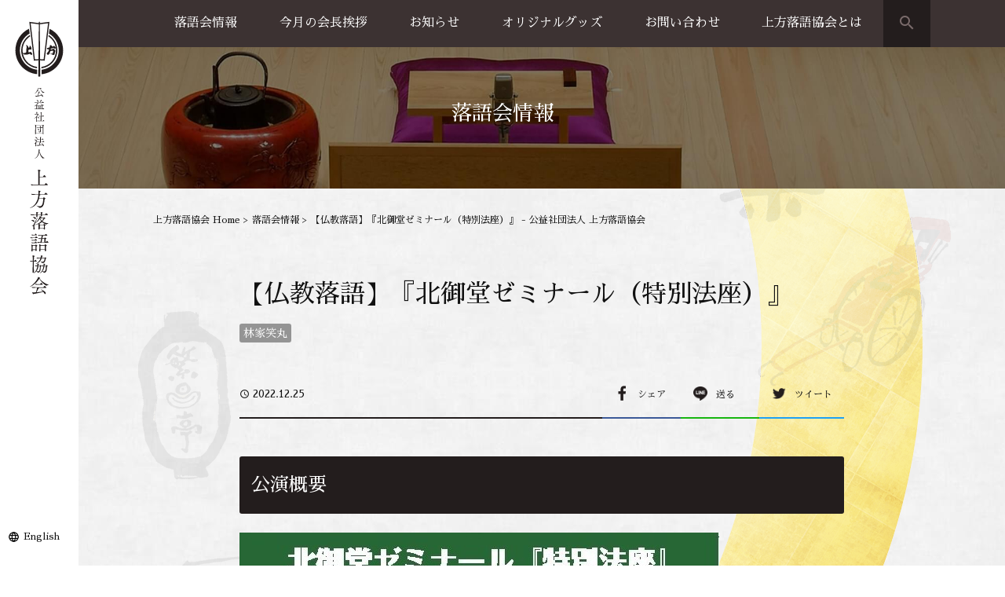

--- FILE ---
content_type: text/html; charset=UTF-8
request_url: https://kamigatarakugo.jp/rakugokai/17360/
body_size: 11283
content:
<!DOCTYPE html>
<html prefix="og: http://ogp.me/ns#" lang="ja">
<head>
<!-- Google Tag Manager -->
<script>(function(w,d,s,l,i){w[l]=w[l]||[];w[l].push({'gtm.start':
new Date().getTime(),event:'gtm.js'});var f=d.getElementsByTagName(s)[0],
j=d.createElement(s),dl=l!='dataLayer'?'&l='+l:'';j.async=true;j.src=
'https://www.googletagmanager.com/gtm.js?id='+i+dl;f.parentNode.insertBefore(j,f);
})(window,document,'script','dataLayer','GTM-KVMFF5H');</script>
<!-- End Google Tag Manager -->
<meta charset="UTF-8">

<meta name="viewport" content="width=device-width, initial-scale=1">
<meta name="SKYPE_TOOLBAR" content="SKYPE_TOOLBAR_PARSER_COMPATIBLE">
<meta name="format-detection" content="telephone=no">
<link rel="shortcut icon" type="image/vnd.microsoft.icon" href="https://kamigatarakugo.jp/common/img/ico/favicon.ico">
<link rel="icon" type="image/vnd.microsoft.icon" href="https://kamigatarakugo.jp/common/img/ico/favicon.ico">
<link rel="shortcut icon" type="image/x-icon" href="https://kamigatarakugo.jp/common/img/ico/favicon.ico">
<link rel="apple-touch-icon" href="https://kamigatarakugo.jp/common/img/ico/apple-touch-icon.png">

		<!-- All in One SEO 4.6.3 - aioseo.com -->
		<title>【仏教落語】『北御堂ゼミナール（特別法座）』 - 公益社団法人 上方落語協会</title>
		<meta name="description" content="公演概要 公演日時 12月25日(日) 午前10時30分開演 場所 北御堂（本願寺 津村別院）2階 津村ホー" />
		<meta name="robots" content="max-image-preview:large" />
		<link rel="canonical" href="https://kamigatarakugo.jp/rakugokai/17360/" />
		<meta name="generator" content="All in One SEO (AIOSEO) 4.6.3" />
		<meta property="og:locale" content="ja_JP" />
		<meta property="og:site_name" content="公益社団法人 上方落語協会 - 関西を中心に活動する落語家などが組織する公益法人。 大阪市北区天神橋に拠点をおき、1957年の発足より大阪落語・古典落語をはじめとする寄席芸能の普及・継承を行う。 WEBサイトでは協会（天満天神繁昌亭）からのお知らせや所属する落語家の寄席情報、協会のオリジナルグッズ情報など掲載。" />
		<meta property="og:type" content="article" />
		<meta property="og:title" content="【仏教落語】『北御堂ゼミナール（特別法座）』 - 公益社団法人 上方落語協会" />
		<meta property="og:description" content="公演概要 公演日時 12月25日(日) 午前10時30分開演 場所 北御堂（本願寺 津村別院）2階 津村ホー" />
		<meta property="og:url" content="https://kamigatarakugo.jp/rakugokai/17360/" />
		<meta property="article:published_time" content="2022-12-25T14:59:06+00:00" />
		<meta property="article:modified_time" content="2022-12-15T04:26:28+00:00" />
		<meta name="twitter:card" content="summary_large_image" />
		<meta name="twitter:title" content="【仏教落語】『北御堂ゼミナール（特別法座）』 - 公益社団法人 上方落語協会" />
		<meta name="twitter:description" content="公演概要 公演日時 12月25日(日) 午前10時30分開演 場所 北御堂（本願寺 津村別院）2階 津村ホー" />
		<script type="application/ld+json" class="aioseo-schema">
			{"@context":"https:\/\/schema.org","@graph":[{"@type":"BreadcrumbList","@id":"https:\/\/kamigatarakugo.jp\/rakugokai\/17360\/#breadcrumblist","itemListElement":[{"@type":"ListItem","@id":"https:\/\/kamigatarakugo.jp\/#listItem","position":1,"name":"\u5bb6"}]},{"@type":"Organization","@id":"https:\/\/kamigatarakugo.jp\/#organization","name":"\u516c\u76ca\u793e\u56e3\u6cd5\u4eba \u4e0a\u65b9\u843d\u8a9e\u5354\u4f1a","url":"https:\/\/kamigatarakugo.jp\/"},{"@type":"Person","@id":"https:\/\/kamigatarakugo.jp\/author\/kamigatarakugo_jimu\/#author","url":"https:\/\/kamigatarakugo.jp\/author\/kamigatarakugo_jimu\/","name":"kamigatarakugo_jimu","image":{"@type":"ImageObject","@id":"https:\/\/kamigatarakugo.jp\/rakugokai\/17360\/#authorImage","url":"https:\/\/secure.gravatar.com\/avatar\/f49a9cdc7084b921774e646f6b46d4d0?s=96&d=mm&r=g","width":96,"height":96,"caption":"kamigatarakugo_jimu"}},{"@type":"WebPage","@id":"https:\/\/kamigatarakugo.jp\/rakugokai\/17360\/#webpage","url":"https:\/\/kamigatarakugo.jp\/rakugokai\/17360\/","name":"\u3010\u4ecf\u6559\u843d\u8a9e\u3011\u300e\u5317\u5fa1\u5802\u30bc\u30df\u30ca\u30fc\u30eb\uff08\u7279\u5225\u6cd5\u5ea7\uff09\u300f - \u516c\u76ca\u793e\u56e3\u6cd5\u4eba \u4e0a\u65b9\u843d\u8a9e\u5354\u4f1a","description":"\u516c\u6f14\u6982\u8981 \u516c\u6f14\u65e5\u6642 12\u670825\u65e5(\u65e5) \u5348\u524d10\u664230\u5206\u958b\u6f14 \u5834\u6240 \u5317\u5fa1\u5802\uff08\u672c\u9858\u5bfa \u6d25\u6751\u5225\u9662\uff092\u968e \u6d25\u6751\u30db\u30fc","inLanguage":"ja","isPartOf":{"@id":"https:\/\/kamigatarakugo.jp\/#website"},"breadcrumb":{"@id":"https:\/\/kamigatarakugo.jp\/rakugokai\/17360\/#breadcrumblist"},"author":{"@id":"https:\/\/kamigatarakugo.jp\/author\/kamigatarakugo_jimu\/#author"},"creator":{"@id":"https:\/\/kamigatarakugo.jp\/author\/kamigatarakugo_jimu\/#author"},"datePublished":"2022-12-25T23:59:06+09:00","dateModified":"2022-12-15T13:26:28+09:00"},{"@type":"WebSite","@id":"https:\/\/kamigatarakugo.jp\/#website","url":"https:\/\/kamigatarakugo.jp\/","name":"\u516c\u76ca\u793e\u56e3\u6cd5\u4eba \u4e0a\u65b9\u843d\u8a9e\u5354\u4f1a","description":"\u95a2\u897f\u3092\u4e2d\u5fc3\u306b\u6d3b\u52d5\u3059\u308b\u843d\u8a9e\u5bb6\u306a\u3069\u304c\u7d44\u7e54\u3059\u308b\u516c\u76ca\u6cd5\u4eba\u3002 \u5927\u962a\u5e02\u5317\u533a\u5929\u795e\u6a4b\u306b\u62e0\u70b9\u3092\u304a\u304d\u30011957\u5e74\u306e\u767a\u8db3\u3088\u308a\u5927\u962a\u843d\u8a9e\u30fb\u53e4\u5178\u843d\u8a9e\u3092\u306f\u3058\u3081\u3068\u3059\u308b\u5bc4\u5e2d\u82b8\u80fd\u306e\u666e\u53ca\u30fb\u7d99\u627f\u3092\u884c\u3046\u3002 WEB\u30b5\u30a4\u30c8\u3067\u306f\u5354\u4f1a\uff08\u5929\u6e80\u5929\u795e\u7e41\u660c\u4ead\uff09\u304b\u3089\u306e\u304a\u77e5\u3089\u305b\u3084\u6240\u5c5e\u3059\u308b\u843d\u8a9e\u5bb6\u306e\u5bc4\u5e2d\u60c5\u5831\u3001\u5354\u4f1a\u306e\u30aa\u30ea\u30b8\u30ca\u30eb\u30b0\u30c3\u30ba\u60c5\u5831\u306a\u3069\u63b2\u8f09\u3002","inLanguage":"ja","publisher":{"@id":"https:\/\/kamigatarakugo.jp\/#organization"}}]}
		</script>
		<!-- All in One SEO -->

<link rel="alternate" type="application/rss+xml" title="公益社団法人 上方落語協会 &raquo; フィード" href="https://kamigatarakugo.jp/feed/" />
<link rel="alternate" type="application/rss+xml" title="公益社団法人 上方落語協会 &raquo; コメントフィード" href="https://kamigatarakugo.jp/comments/feed/" />
<script type="text/javascript">
/* <![CDATA[ */
window._wpemojiSettings = {"baseUrl":"https:\/\/s.w.org\/images\/core\/emoji\/15.0.3\/72x72\/","ext":".png","svgUrl":"https:\/\/s.w.org\/images\/core\/emoji\/15.0.3\/svg\/","svgExt":".svg","source":{"concatemoji":"https:\/\/kamigatarakugo.jp\/wp\/wp-includes\/js\/wp-emoji-release.min.js?ver=6.5.7"}};
/*! This file is auto-generated */
!function(i,n){var o,s,e;function c(e){try{var t={supportTests:e,timestamp:(new Date).valueOf()};sessionStorage.setItem(o,JSON.stringify(t))}catch(e){}}function p(e,t,n){e.clearRect(0,0,e.canvas.width,e.canvas.height),e.fillText(t,0,0);var t=new Uint32Array(e.getImageData(0,0,e.canvas.width,e.canvas.height).data),r=(e.clearRect(0,0,e.canvas.width,e.canvas.height),e.fillText(n,0,0),new Uint32Array(e.getImageData(0,0,e.canvas.width,e.canvas.height).data));return t.every(function(e,t){return e===r[t]})}function u(e,t,n){switch(t){case"flag":return n(e,"\ud83c\udff3\ufe0f\u200d\u26a7\ufe0f","\ud83c\udff3\ufe0f\u200b\u26a7\ufe0f")?!1:!n(e,"\ud83c\uddfa\ud83c\uddf3","\ud83c\uddfa\u200b\ud83c\uddf3")&&!n(e,"\ud83c\udff4\udb40\udc67\udb40\udc62\udb40\udc65\udb40\udc6e\udb40\udc67\udb40\udc7f","\ud83c\udff4\u200b\udb40\udc67\u200b\udb40\udc62\u200b\udb40\udc65\u200b\udb40\udc6e\u200b\udb40\udc67\u200b\udb40\udc7f");case"emoji":return!n(e,"\ud83d\udc26\u200d\u2b1b","\ud83d\udc26\u200b\u2b1b")}return!1}function f(e,t,n){var r="undefined"!=typeof WorkerGlobalScope&&self instanceof WorkerGlobalScope?new OffscreenCanvas(300,150):i.createElement("canvas"),a=r.getContext("2d",{willReadFrequently:!0}),o=(a.textBaseline="top",a.font="600 32px Arial",{});return e.forEach(function(e){o[e]=t(a,e,n)}),o}function t(e){var t=i.createElement("script");t.src=e,t.defer=!0,i.head.appendChild(t)}"undefined"!=typeof Promise&&(o="wpEmojiSettingsSupports",s=["flag","emoji"],n.supports={everything:!0,everythingExceptFlag:!0},e=new Promise(function(e){i.addEventListener("DOMContentLoaded",e,{once:!0})}),new Promise(function(t){var n=function(){try{var e=JSON.parse(sessionStorage.getItem(o));if("object"==typeof e&&"number"==typeof e.timestamp&&(new Date).valueOf()<e.timestamp+604800&&"object"==typeof e.supportTests)return e.supportTests}catch(e){}return null}();if(!n){if("undefined"!=typeof Worker&&"undefined"!=typeof OffscreenCanvas&&"undefined"!=typeof URL&&URL.createObjectURL&&"undefined"!=typeof Blob)try{var e="postMessage("+f.toString()+"("+[JSON.stringify(s),u.toString(),p.toString()].join(",")+"));",r=new Blob([e],{type:"text/javascript"}),a=new Worker(URL.createObjectURL(r),{name:"wpTestEmojiSupports"});return void(a.onmessage=function(e){c(n=e.data),a.terminate(),t(n)})}catch(e){}c(n=f(s,u,p))}t(n)}).then(function(e){for(var t in e)n.supports[t]=e[t],n.supports.everything=n.supports.everything&&n.supports[t],"flag"!==t&&(n.supports.everythingExceptFlag=n.supports.everythingExceptFlag&&n.supports[t]);n.supports.everythingExceptFlag=n.supports.everythingExceptFlag&&!n.supports.flag,n.DOMReady=!1,n.readyCallback=function(){n.DOMReady=!0}}).then(function(){return e}).then(function(){var e;n.supports.everything||(n.readyCallback(),(e=n.source||{}).concatemoji?t(e.concatemoji):e.wpemoji&&e.twemoji&&(t(e.twemoji),t(e.wpemoji)))}))}((window,document),window._wpemojiSettings);
/* ]]> */
</script>
<style id='wp-emoji-styles-inline-css' type='text/css'>

	img.wp-smiley, img.emoji {
		display: inline !important;
		border: none !important;
		box-shadow: none !important;
		height: 1em !important;
		width: 1em !important;
		margin: 0 0.07em !important;
		vertical-align: -0.1em !important;
		background: none !important;
		padding: 0 !important;
	}
</style>
<link rel='stylesheet' id='wp-block-library-css' href='https://kamigatarakugo.jp/wp/wp-includes/css/dist/block-library/style.min.css?ver=6.5.7' type='text/css' media='all' />
<style id='classic-theme-styles-inline-css' type='text/css'>
/*! This file is auto-generated */
.wp-block-button__link{color:#fff;background-color:#32373c;border-radius:9999px;box-shadow:none;text-decoration:none;padding:calc(.667em + 2px) calc(1.333em + 2px);font-size:1.125em}.wp-block-file__button{background:#32373c;color:#fff;text-decoration:none}
</style>
<style id='global-styles-inline-css' type='text/css'>
body{--wp--preset--color--black: #000000;--wp--preset--color--cyan-bluish-gray: #abb8c3;--wp--preset--color--white: #ffffff;--wp--preset--color--pale-pink: #f78da7;--wp--preset--color--vivid-red: #cf2e2e;--wp--preset--color--luminous-vivid-orange: #ff6900;--wp--preset--color--luminous-vivid-amber: #fcb900;--wp--preset--color--light-green-cyan: #7bdcb5;--wp--preset--color--vivid-green-cyan: #00d084;--wp--preset--color--pale-cyan-blue: #8ed1fc;--wp--preset--color--vivid-cyan-blue: #0693e3;--wp--preset--color--vivid-purple: #9b51e0;--wp--preset--gradient--vivid-cyan-blue-to-vivid-purple: linear-gradient(135deg,rgba(6,147,227,1) 0%,rgb(155,81,224) 100%);--wp--preset--gradient--light-green-cyan-to-vivid-green-cyan: linear-gradient(135deg,rgb(122,220,180) 0%,rgb(0,208,130) 100%);--wp--preset--gradient--luminous-vivid-amber-to-luminous-vivid-orange: linear-gradient(135deg,rgba(252,185,0,1) 0%,rgba(255,105,0,1) 100%);--wp--preset--gradient--luminous-vivid-orange-to-vivid-red: linear-gradient(135deg,rgba(255,105,0,1) 0%,rgb(207,46,46) 100%);--wp--preset--gradient--very-light-gray-to-cyan-bluish-gray: linear-gradient(135deg,rgb(238,238,238) 0%,rgb(169,184,195) 100%);--wp--preset--gradient--cool-to-warm-spectrum: linear-gradient(135deg,rgb(74,234,220) 0%,rgb(151,120,209) 20%,rgb(207,42,186) 40%,rgb(238,44,130) 60%,rgb(251,105,98) 80%,rgb(254,248,76) 100%);--wp--preset--gradient--blush-light-purple: linear-gradient(135deg,rgb(255,206,236) 0%,rgb(152,150,240) 100%);--wp--preset--gradient--blush-bordeaux: linear-gradient(135deg,rgb(254,205,165) 0%,rgb(254,45,45) 50%,rgb(107,0,62) 100%);--wp--preset--gradient--luminous-dusk: linear-gradient(135deg,rgb(255,203,112) 0%,rgb(199,81,192) 50%,rgb(65,88,208) 100%);--wp--preset--gradient--pale-ocean: linear-gradient(135deg,rgb(255,245,203) 0%,rgb(182,227,212) 50%,rgb(51,167,181) 100%);--wp--preset--gradient--electric-grass: linear-gradient(135deg,rgb(202,248,128) 0%,rgb(113,206,126) 100%);--wp--preset--gradient--midnight: linear-gradient(135deg,rgb(2,3,129) 0%,rgb(40,116,252) 100%);--wp--preset--font-size--small: 13px;--wp--preset--font-size--medium: 20px;--wp--preset--font-size--large: 36px;--wp--preset--font-size--x-large: 42px;--wp--preset--spacing--20: 0.44rem;--wp--preset--spacing--30: 0.67rem;--wp--preset--spacing--40: 1rem;--wp--preset--spacing--50: 1.5rem;--wp--preset--spacing--60: 2.25rem;--wp--preset--spacing--70: 3.38rem;--wp--preset--spacing--80: 5.06rem;--wp--preset--shadow--natural: 6px 6px 9px rgba(0, 0, 0, 0.2);--wp--preset--shadow--deep: 12px 12px 50px rgba(0, 0, 0, 0.4);--wp--preset--shadow--sharp: 6px 6px 0px rgba(0, 0, 0, 0.2);--wp--preset--shadow--outlined: 6px 6px 0px -3px rgba(255, 255, 255, 1), 6px 6px rgba(0, 0, 0, 1);--wp--preset--shadow--crisp: 6px 6px 0px rgba(0, 0, 0, 1);}:where(.is-layout-flex){gap: 0.5em;}:where(.is-layout-grid){gap: 0.5em;}body .is-layout-flex{display: flex;}body .is-layout-flex{flex-wrap: wrap;align-items: center;}body .is-layout-flex > *{margin: 0;}body .is-layout-grid{display: grid;}body .is-layout-grid > *{margin: 0;}:where(.wp-block-columns.is-layout-flex){gap: 2em;}:where(.wp-block-columns.is-layout-grid){gap: 2em;}:where(.wp-block-post-template.is-layout-flex){gap: 1.25em;}:where(.wp-block-post-template.is-layout-grid){gap: 1.25em;}.has-black-color{color: var(--wp--preset--color--black) !important;}.has-cyan-bluish-gray-color{color: var(--wp--preset--color--cyan-bluish-gray) !important;}.has-white-color{color: var(--wp--preset--color--white) !important;}.has-pale-pink-color{color: var(--wp--preset--color--pale-pink) !important;}.has-vivid-red-color{color: var(--wp--preset--color--vivid-red) !important;}.has-luminous-vivid-orange-color{color: var(--wp--preset--color--luminous-vivid-orange) !important;}.has-luminous-vivid-amber-color{color: var(--wp--preset--color--luminous-vivid-amber) !important;}.has-light-green-cyan-color{color: var(--wp--preset--color--light-green-cyan) !important;}.has-vivid-green-cyan-color{color: var(--wp--preset--color--vivid-green-cyan) !important;}.has-pale-cyan-blue-color{color: var(--wp--preset--color--pale-cyan-blue) !important;}.has-vivid-cyan-blue-color{color: var(--wp--preset--color--vivid-cyan-blue) !important;}.has-vivid-purple-color{color: var(--wp--preset--color--vivid-purple) !important;}.has-black-background-color{background-color: var(--wp--preset--color--black) !important;}.has-cyan-bluish-gray-background-color{background-color: var(--wp--preset--color--cyan-bluish-gray) !important;}.has-white-background-color{background-color: var(--wp--preset--color--white) !important;}.has-pale-pink-background-color{background-color: var(--wp--preset--color--pale-pink) !important;}.has-vivid-red-background-color{background-color: var(--wp--preset--color--vivid-red) !important;}.has-luminous-vivid-orange-background-color{background-color: var(--wp--preset--color--luminous-vivid-orange) !important;}.has-luminous-vivid-amber-background-color{background-color: var(--wp--preset--color--luminous-vivid-amber) !important;}.has-light-green-cyan-background-color{background-color: var(--wp--preset--color--light-green-cyan) !important;}.has-vivid-green-cyan-background-color{background-color: var(--wp--preset--color--vivid-green-cyan) !important;}.has-pale-cyan-blue-background-color{background-color: var(--wp--preset--color--pale-cyan-blue) !important;}.has-vivid-cyan-blue-background-color{background-color: var(--wp--preset--color--vivid-cyan-blue) !important;}.has-vivid-purple-background-color{background-color: var(--wp--preset--color--vivid-purple) !important;}.has-black-border-color{border-color: var(--wp--preset--color--black) !important;}.has-cyan-bluish-gray-border-color{border-color: var(--wp--preset--color--cyan-bluish-gray) !important;}.has-white-border-color{border-color: var(--wp--preset--color--white) !important;}.has-pale-pink-border-color{border-color: var(--wp--preset--color--pale-pink) !important;}.has-vivid-red-border-color{border-color: var(--wp--preset--color--vivid-red) !important;}.has-luminous-vivid-orange-border-color{border-color: var(--wp--preset--color--luminous-vivid-orange) !important;}.has-luminous-vivid-amber-border-color{border-color: var(--wp--preset--color--luminous-vivid-amber) !important;}.has-light-green-cyan-border-color{border-color: var(--wp--preset--color--light-green-cyan) !important;}.has-vivid-green-cyan-border-color{border-color: var(--wp--preset--color--vivid-green-cyan) !important;}.has-pale-cyan-blue-border-color{border-color: var(--wp--preset--color--pale-cyan-blue) !important;}.has-vivid-cyan-blue-border-color{border-color: var(--wp--preset--color--vivid-cyan-blue) !important;}.has-vivid-purple-border-color{border-color: var(--wp--preset--color--vivid-purple) !important;}.has-vivid-cyan-blue-to-vivid-purple-gradient-background{background: var(--wp--preset--gradient--vivid-cyan-blue-to-vivid-purple) !important;}.has-light-green-cyan-to-vivid-green-cyan-gradient-background{background: var(--wp--preset--gradient--light-green-cyan-to-vivid-green-cyan) !important;}.has-luminous-vivid-amber-to-luminous-vivid-orange-gradient-background{background: var(--wp--preset--gradient--luminous-vivid-amber-to-luminous-vivid-orange) !important;}.has-luminous-vivid-orange-to-vivid-red-gradient-background{background: var(--wp--preset--gradient--luminous-vivid-orange-to-vivid-red) !important;}.has-very-light-gray-to-cyan-bluish-gray-gradient-background{background: var(--wp--preset--gradient--very-light-gray-to-cyan-bluish-gray) !important;}.has-cool-to-warm-spectrum-gradient-background{background: var(--wp--preset--gradient--cool-to-warm-spectrum) !important;}.has-blush-light-purple-gradient-background{background: var(--wp--preset--gradient--blush-light-purple) !important;}.has-blush-bordeaux-gradient-background{background: var(--wp--preset--gradient--blush-bordeaux) !important;}.has-luminous-dusk-gradient-background{background: var(--wp--preset--gradient--luminous-dusk) !important;}.has-pale-ocean-gradient-background{background: var(--wp--preset--gradient--pale-ocean) !important;}.has-electric-grass-gradient-background{background: var(--wp--preset--gradient--electric-grass) !important;}.has-midnight-gradient-background{background: var(--wp--preset--gradient--midnight) !important;}.has-small-font-size{font-size: var(--wp--preset--font-size--small) !important;}.has-medium-font-size{font-size: var(--wp--preset--font-size--medium) !important;}.has-large-font-size{font-size: var(--wp--preset--font-size--large) !important;}.has-x-large-font-size{font-size: var(--wp--preset--font-size--x-large) !important;}
.wp-block-navigation a:where(:not(.wp-element-button)){color: inherit;}
:where(.wp-block-post-template.is-layout-flex){gap: 1.25em;}:where(.wp-block-post-template.is-layout-grid){gap: 1.25em;}
:where(.wp-block-columns.is-layout-flex){gap: 2em;}:where(.wp-block-columns.is-layout-grid){gap: 2em;}
.wp-block-pullquote{font-size: 1.5em;line-height: 1.6;}
</style>
<link rel='stylesheet' id='fancybox-css' href='https://kamigatarakugo.jp/wp/wp-content/plugins/easy-fancybox/css/jquery.fancybox.min.css?ver=1.3.24' type='text/css' media='screen' />
<link rel='stylesheet' id='font-css' href='//fonts.googleapis.com/earlyaccess/sawarabimincho.css?ver=6.5.7' type='text/css' media='all' />
<link rel='stylesheet' id='icon-css' href='//fonts.googleapis.com/icon?family=Material+Icons&#038;ver=6.5.7' type='text/css' media='all' />
<link rel='stylesheet' id='default-css' href='https://kamigatarakugo.jp/common/css/theme.css?ver=6.5.7' type='text/css' media='all' />
<link rel='stylesheet' id='style-css' href='https://kamigatarakugo.jp/wp/wp-content/themes/uniontheme/style.css?ver=6.5.7' type='text/css' media='all' />
<link rel="https://api.w.org/" href="https://kamigatarakugo.jp/wp-json/" /><link rel='shortlink' href='https://kamigatarakugo.jp/?p=17360' />
<link rel="alternate" type="application/json+oembed" href="https://kamigatarakugo.jp/wp-json/oembed/1.0/embed?url=https%3A%2F%2Fkamigatarakugo.jp%2Frakugokai%2F17360%2F" />
<link rel="alternate" type="text/xml+oembed" href="https://kamigatarakugo.jp/wp-json/oembed/1.0/embed?url=https%3A%2F%2Fkamigatarakugo.jp%2Frakugokai%2F17360%2F&#038;format=xml" />
<!--[if lt IE 9]><script src="http://html5shiv.googlecode.com/svn/trunk/html5.js"></script><![endif]-->
<script>
  (function(i,s,o,g,r,a,m){i['GoogleAnalyticsObject']=r;i[r]=i[r]||function(){
  (i[r].q=i[r].q||[]).push(arguments)},i[r].l=1*new Date();a=s.createElement(o),
  m=s.getElementsByTagName(o)[0];a.async=1;a.src=g;m.parentNode.insertBefore(a,m)
  })(window,document,'script','//www.google-analytics.com/analytics.js','ga');

  ga('create', 'UA-90181517-1', 'auto');
  ga('require', 'displayfeatures');
  ga('require', 'linkid', 'linkid.js');
  ga('send', 'pageview');
</script>
</head>

<body class="rakugokai-template-default single single-rakugokai postid-17360">
<!-- Google Tag Manager (noscript) -->
<noscript><iframe src="https://www.googletagmanager.com/ns.html?id=GTM-KVMFF5H"
height="0" width="0" style="display:none;visibility:hidden"></iframe></noscript>
<!-- End Google Tag Manager (noscript) -->
<div id="page" class="information">


<!--   ヘッダー   -->

<header class="l-header hidden-xs">
  <h1><a href="https://kamigatarakugo.jp/"><img src="https://kamigatarakugo.jp/common/img/header/side_logo.svg" alt="公益社団法人 上方落語協会"></a></h1>
  <p><a href="https://kamigatarakugo.jp/english/" target="_blank">English</a></p>
<!-- / #header --></header>

<div class="l-sp_header visible-xs">
  <h1><a href="https://kamigatarakugo.jp/"><img src="https://kamigatarakugo.jp/common/img/header/sp_logo.svg" alt="公益社団法人 上方落語協会"></a></h1>
  <div class="search_btn visible-xs"><i class="material-icons">search</i></div>
  <div class="search_box">
    <form role="search" method="get" id="searchform" action="https://kamigatarakugo.jp/">
      <div>
        <input type="text" placeholder="検索" value="" name="s" id="s" />
      </div>
    </form>
  <!-- /.search_box --></div>
  <div class="btn_box visible-xs">
    <div class="menu_btn">
      <strong>MENU</strong>
      <span></span>
    </div>
  <!-- /.btn_box --></div>
<!-- /.l-sp_header --></div>

<div class="drawer">
  <ul class="navi">
    <li><a href="https://kamigatarakugo.jp/rakugokai/">落語会情報 <i class="fa fa-angle-right"></i></a></li>
    <li><a href="https://kamigatarakugo.jp/rakugokai/">公演一覧 <i class="fa fa-angle-right"></i></a></li>
    <li><a href="https://www.hanjotei.jp/" target="_blank">天満天神繁昌亭 <i class="fa fa-angle-right"></i></a></li>
    <li><a href="https://kobe-kirakukan.jp/" target="_blank">喜楽館 <i class="fa fa-angle-right"></i></a></li>
    <li><a href="https://kamigatarakugo.jp/shimanouchi/">島之内寄席 <i class="fa fa-angle-right"></i></a></li>
    <!--<li><a href="https://kamigatarakugo.jp/performance-cat01/rakugokai01/">主催公演（近畿以外） <i class="fa fa-angle-right"></i></a></li>-->
    <li><a href="https://kamigatarakugo.jp/performance-cat02/rakugokai02/">協力事業 <i class="fa fa-angle-right"></i></a></li>
    <li><a href="https://kamigatarakugo.jp/greeting/" target="_blank">今月の会長挨拶 <i class="fa fa-angle-right"></i></a></li>
    <li><a href="https://kamigatarakugo.jp/information/news/">お知らせ <i class="fa fa-angle-right"></i></a></li>
    <li><a href="https://kamigatarakugo.jp/goods/">オリジナルグッズ <i class="fa fa-angle-right"></i></a></li>
    <li><a href="https://kamigatarakugo.jp/goods/">グッズ販売 <i class="fa fa-angle-right"></i></a></li>
    <li><a href="https://kamigatarakugo.jp/guide/">お買い物方法 <i class="fa fa-angle-right"></i></a></li>
    <li><a href="https://kamigatarakugo.jp/contact/">お問い合わせ <i class="fa fa-angle-right"></i></a></li>
    <li><a href="https://kamigatarakugo.jp/business-trip/">出張公演のご案内 <i class="fa fa-angle-right"></i></a></li>
	 <li><a href="https://kamigatarakugo.jp/greeting/">上方落語協会とは <i class="fa fa-angle-right"></i></a></li>
    <li><a href="https://kamigatarakugo.jp/directory/">上方落語家名鑑 <i class="fa fa-angle-right"></i></a></li>
    <li><a href="https://kamigatarakugo.jp/history/">上方落語協会の歴史 <i class="fa fa-angle-right"></i></a></li>
    <li><a href="https://kamigatarakugo.jp/about/">団体概要 <i class="fa fa-angle-right"></i></a></li>
    <li><a href="https://kamigatarakugo.jp/privacy/">プライバシーポリシー <i class="fa fa-angle-right"></i></a></li>
    <li><a href="https://kamigatarakugo.jp/member/" target="blank">協会員専用ページ <i class="fa fa-angle-right"></i></a></li>
    <li><a href="https://kamigatarakugo.jp/english/" target="blank">English <i class="fa fa-angle-right"></i></a></li>
  </ul>
<!-- /.drawer --></div>

<nav class="fix_navi hidden-xs">
  <div class="container">
    <ul class="parent_navi row">
      <!-- 落語会情報 -->
      <li class="child_navi drop_down"><a href="https://kamigatarakugo.jp/rakugokai/">落語会情報</a>
        <ul class="drop_list">
          <li><a href="https://kamigatarakugo.jp/rakugokai/">公演一覧</a></li>
          <li><a href="https://www.hanjotei.jp/" target="_blank">天満天神繁昌亭</a></li>
          <li><a href="https://kobe-kirakukan.jp/" target="_blank">喜楽館</a></li>
          <li><a href="https://kamigatarakugo.jp/shimanouchi/">島之内寄席</a></li>
          <!--<li><a href="https://kamigatarakugo.jp/performance-cat01/rakugokai01/">主催公演（近畿以外）</a></li>-->
          <li><a href="https://kamigatarakugo.jp/performance-cat02/rakugokai02/">協力事業 </a></li>
        </ul>
      </li>
      <!-- 上方落語家名鑑 -->
      <li class="child_navi"><a href="https://kamigatarakugo.jp/greeting/" target="_blank">今月の会長挨拶</a></li>
      <!-- お知らせ -->
      <li class="child_navi"><a href="https://kamigatarakugo.jp/information/news/">お知らせ</a></li>
      <!-- オリジナルグッズ -->
      <li class="child_navi drop_down"><a href="https://kamigatarakugo.jp/goods/">オリジナルグッズ</a>
        <ul class="drop_list">
          <li><a href="https://kamigatarakugo.jp/goods/">グッズ販売</a></li>
          <li><a href="https://kamigatarakugo.jp/guide/">お買い物方法</a></li>
        </ul>
      </li>
      <!-- お問い合わせ -->
      <li class="child_navi drop_down"><a href="https://kamigatarakugo.jp/contact/">お問い合わせ</a>
      <ul class="drop_list">
          <li><a href="https://kamigatarakugo.jp/business-trip/">出張公演のご案内</a></li>
        </ul>
    </li>
		<!-- 上方落語協会とは -->
      <li class="child_navi drop_down"><a href="https://kamigatarakugo.jp/greeting/">上方落語協会とは</a>
        <ul class="drop_list">
          <li><a href="https://kamigatarakugo.jp/directory/">上方落語家名鑑</a></li>
          <li><a href="https://kamigatarakugo.jp/history/">上方落語協会の歴史</a></li>
          <li><a href="https://kamigatarakugo.jp/about/">団体概要</a></li>
        </ul>
      </li>
    <!-- / .parent_navi --></ul>
    <div class="search_btn"><i class="material-icons">search</i></div>
    <div class="search_box">
      <form role="search" method="get" id="searchform" action="https://kamigatarakugo.jp/">
        <div>
          <input type="text" placeholder="検索" value="" name="s" id="s" />
        </div>
      </form>
    <!-- /.search_box --></div>
  </div>
<!-- /.fix_navi --></nav>



	  <div class="lower_ttl sp_ttl_none">
	 <h2>落語会情報</h2>
  </div>

		
	


<!--    コンテンツ	-->
<div class="l-contents ">
	    
      <div class="crumbs3">

        <nav class="container">
          <ul>
            <li class="home"><a href="https://kamigatarakugo.jp/">上方落語協会 Home</a>&nbsp;&gt;</li>
            <li><a href="https://kamigatarakugo.jp/rakugokai/">落語会情報</a>&nbsp;&gt;</li>
            <li>【仏教落語】『北御堂ゼミナール（特別法座）』 - 公益社団法人 上方落語協会</li>
          </ul>
        </nav>
      <!-- /.crumbs --></div>

    	
  <div class="l-main">


<article class="m-rakugokai">
  <section class="single_post">
    <div class="container">
      <h2>【仏教落語】『北御堂ゼミナール（特別法座）』</h2>
      <div class="rakugo_top_tag">
        <ul class="tag">
          <li><a href="https://kamigatarakugo.jp/tag/林家笑丸/">林家笑丸</a></li>        </ul>
      </div>
      <div class="share_area">
        <time><i class="material-icons">access_time</i> 2022.12.25</time>
        <ul class="share_btn">
          <li><a href="http://www.facebook.com/sharer.php?u=https://kamigatarakugo.jp/rakugokai/17360/" target="new"> シェア</a></li>
          <li><a href="http://line.me/R/msg/【仏教落語】『北御堂ゼミナール（特別法座）』/?https://kamigatarakugo.jp/rakugokai/17360/" target="new"> 送る</a></li>
          <li><a href="https://twitter.com/intent/tweet?text=【仏教落語】『北御堂ゼミナール（特別法座）』&url=https://kamigatarakugo.jp/rakugokai/17360/" target="new"> ツイート</a></li>
        </ul>
      </div>
      <div class="body">
				<h3>公演概要</h3>
<p><a href="https://kamigatarakugo.jp/wp/wp-content/uploads/2022/11/11967436046360063c26e13-1.jpg"><img fetchpriority="high" decoding="async" class="alignnone size-full wp-image-17448" src="https://kamigatarakugo.jp/wp/wp-content/uploads/2022/11/11967436046360063c26e13-1.jpg" alt="" width="611" height="854" srcset="https://kamigatarakugo.jp/wp/wp-content/uploads/2022/11/11967436046360063c26e13-1.jpg 611w, https://kamigatarakugo.jp/wp/wp-content/uploads/2022/11/11967436046360063c26e13-1-429x600.jpg 429w, https://kamigatarakugo.jp/wp/wp-content/uploads/2022/11/11967436046360063c26e13-1-200x280.jpg 200w" sizes="(max-width: 611px) 100vw, 611px" /></a></p>
<h4><span style="font-size: 14pt">公演日時</span></h4>
<p><span style="font-size: 12pt">12月25日(日)　　午前10時30分開演<br />
</span></p>
<h4>場所</h4>
<p><span style="font-size: 12pt">北御堂（本願寺 津村別院）2階 津村ホール<br />
　〒541-0053 大阪市中央区本町4-1-3</span></p>
<h4>出演者</h4>
<p><span style="font-size: 12pt">林家笑丸「世帯念仏」「仏教落語」「演芸」</span></p>
<h4>料金</h4>
<p><span style="font-size: 12pt">参加無料（先着80名様）</span></p>
<h4>お問い合わせ</h4>
<p><span style="font-size: medium">北御堂(津村別院)　℡06-6261-6796</p>
<p></span></p>
      <!-- /.body --></div>

      <!-- START pagenavi-default.php -->

<div class="wp-pagenavi">
<div class="alignleft"><a href="https://kamigatarakugo.jp/rakugokai/17872/" rel="prev" title="第2回　呂好・太遊二人会">&laquo; 前へ</a></div><div class="center"><a href="https://kamigatarakugo.jp/rakugokai/">一覧へ</a></div>
<div class="alignright"><a href="https://kamigatarakugo.jp/rakugokai/17610/" rel="next" title="てっぺら１３">次へ &raquo;</a></div><!--/ .wp-pagenavi --></div>


<!-- END pagenavi-default.php -->


      
    </div>
  <!-- .information_detail --></section>
	
  <section class="other_rakugokai">
    <div class="container">
      <h2>直近の落語会情報</h2>

      <div class="row">
        <div class="rakugo_info_list">
        	            
                                
                  <div class="rakugo_info_box row">
                    <div class="col-sm-3">
                      <time>2026年01月18日</time>
                    </div>
                    <div class="col-sm-9">
                      <h3><a href="https://kamigatarakugo.jp/rakugokai/28366/">舞楽望 SUMOTO　DAY2</a></h3>
                      <ul class="tag">
                        <li><a href="https://kamigatarakugo.jp/tag/林家笑丸/">林家笑丸</a></li>                      </ul>
                    </div>
                  <!-- /.rakugo_info_box --></div>
                  
                                
                  <div class="rakugo_info_box row">
                    <div class="col-sm-3">
                      <time>2026年01月18日</time>
                    </div>
                    <div class="col-sm-9">
                      <h3><a href="https://kamigatarakugo.jp/rakugokai/27932/">新春！笑福亭笑助 三遊亭円楽 二人会</a></h3>
                      <ul class="tag">
                        <li><a href="https://kamigatarakugo.jp/tag/笑福亭笑助/">笑福亭笑助</a></li><li><a href="https://kamigatarakugo.jp/tag/桂笑金/">桂笑金</a></li>                      </ul>
                    </div>
                  <!-- /.rakugo_info_box --></div>
                  
                                
                  <div class="rakugo_info_box row">
                    <div class="col-sm-3">
                      <time>2026年01月18日</time>
                    </div>
                    <div class="col-sm-9">
                      <h3><a href="https://kamigatarakugo.jp/rakugokai/28105/">第20回 はめものだもの ～鳴り物入り落語会～</a></h3>
                      <ul class="tag">
                        <li><a href="https://kamigatarakugo.jp/tag/桂阿か枝/">桂阿か枝</a></li><li><a href="https://kamigatarakugo.jp/tag/林家染左/">林家染左</a></li><li><a href="https://kamigatarakugo.jp/tag/桂米舞/">桂米舞</a></li><li><a href="https://kamigatarakugo.jp/tag/はやしや都美礼/">はやしや都美礼</a></li>                      </ul>
                    </div>
                  <!-- /.rakugo_info_box --></div>
                  
                            
                                </div>
      <!-- /.rakugo_info --></div>

    </div>
  <!-- /.other_rakugokai --></section>


<!-- .rakugokai --></article>



	<!-- / .l-main --></div>
<!-- /.l-contents --></div>

<!--     フッター   -->
<footer class="l-footer information">
  <div class="footer_bnr">
  <ul class="row"><a href="https://kamigatarakugo.jp/nnaahona/" target="_blank">
      <li class="bnr01">
        <p><span>上方落語マガジン</span>んなあほな WEB版</p>
      </li></a>
      <li class="bnr02"><a href="https://twitter.com/kamigatarakugok" target="new">
        <div class="foot_twitter">
          <p><span>上方落語の情報をリアルタイムでゲット</span>上方落語公式ツイッター</p>
        <!-- /.foot_twitter --></div>
      </a></li>
    </ul>
  <!-- /.footer_bnr --></div>
  <div class="container">
    <div class="row">
      <div class="col-sm-7">
        <div class="footer_info row">
          <div class="col-sm-5"><h3><img src="https://kamigatarakugo.jp/common/img/footer/f_logo.svg" alt="公益社団法人 上方落語協会"></h3></div>
          <div class="col-sm-7">
            <p>〒530-0043 大阪市北区天満4丁目12－7</p>
            <div class="number">
              <span data-action="call" data-tel="06-6354-7727">Tel.06-6354-7727</span>　Fax.06-6354-4433            </div>
          </div>
        </div>
      </div>
      <div class="col-sm-5">
        <ul class="footer_btn row">
          <li class="col-sm-6"><a href="https://www.hanjotei.jp/" target="_blank"><i class="material-icons">open_in_browser</i> 天満天神繁昌亭</a></li>
          <li class="col-sm-6"><a href="https://kamigatarakugo.jp/member/" target="_blank"><i class="material-icons">mail_outline</i> 協会員専用ページ</a></li>
        </ul>
      </div>
    </div>
    <div class="footer_link hidden-xs">
      <ul class="row">
        <li>
          <dl>
            <dt><a href="https://kamigatarakugo.jp/rakugokai/">落語会情報</a></dt>
            <dd><a href="https://kamigatarakugo.jp/rakugokai/">公演一覧</a></dd>
            <dd><a href="https://www.hanjotei.jp/" target="_blank">天満天神繁昌亭</a></dd>
            <dd><a href="https://kobe-kirakukan.jp/" target="_blank">喜楽館</a></dd>
            <dd><a href="https://kamigatarakugo.jp/shimanouchi/">島之内寄席</a></dd>
		    <!--<dd><a href="https://kamigatarakugo.jp/performance-cat01/rakugokai01/">主催公演（近畿以外）</a></dd>-->
		    <dd><a href="https://kamigatarakugo.jp/performance-cat02/rakugokai02/">協力事業</a></dd>
          </dl>
        </li>
        <li>
          <dl>
            <dt><a href="https://kamigatarakugo.jp/directory/" target="_blank">上方落語家名鑑</a></dt>
          </dl>
        </li>
        <li>
          <dl>
            <dt><a href="https://kamigatarakugo.jp/information/news/">お知らせ</a></dt>
          </dl>
        </li>
        <li>
          <dl>
            <dt><a href="https://kamigatarakugo.jp/goods/">オリジナルグッズ</a></dt>
            <dd><a href="https://kamigatarakugo.jp/goods/">グッズ販売</a></dd>
            <dd><a href="https://kamigatarakugo.jp/guide/">お買い物方法</a></dd>
          </dl>
        </li>
        <li>
          <dl>
            <dt><a href="https://kamigatarakugo.jp/contact/">お問い合わせ</a></dt>
            <dd><a href="https://kamigatarakugo.jp/business-trip/">出張公演のご案内</a></dd>
          </dl>
        </li>
		  <li>
          <dl>
            <dt><a href="https://kamigatarakugo.jp/greeting/">上方落語協会とは</a></dt>
            <dd><a href="https://kamigatarakugo.jp/greeting/">会長のご挨拶</a></dd>
            <dd><a href="https://kamigatarakugo.jp/history/">上方落語協会の歴史</a></dd>
            <dd><a href="https://kamigatarakugo.jp/about/">団体概要</a></dd>
          </dl>
        </li>
      </ul>
    <!-- /.footer_link --></div>
  </div>
  <div class="footer_bottom">
    <div class="container">
      <div class="bottom_in">
        <p><a href="https://kamigatarakugo.jp/privacy/">プライバシーポリシー</a></p>
        <div class="copyright">&copy; 公益社団法人 上方落語協会</div>
      <!-- /.bottom_in --></div>
    </div>
  </div>
<!-- / #footer --></footer>


<!-- / #page --></div>

<script type="text/javascript" src="//ajax.googleapis.com/ajax/libs/jquery/1.9.1/jquery.min.js?ver=6.5.7" id="jquery-js"></script>
<script type="text/javascript" id="ajax-onload-js-extra">
/* <![CDATA[ */
var AJAX = {"endpoint":"https:\/\/kamigatarakugo.jp\/wp\/wp-admin\/admin-ajax.php","action":"ajax_read"};
/* ]]> */
</script>
<script type="text/javascript" src="https://kamigatarakugo.jp/common/js/ajax.js?ver=6.5.7" id="ajax-onload-js"></script>
<script type="text/javascript" src="https://kamigatarakugo.jp/wp/wp-content/plugins/easy-fancybox/js/jquery.fancybox.min.js?ver=1.3.24" id="jquery-fancybox-js"></script>
<script type="text/javascript" id="jquery-fancybox-js-after">
/* <![CDATA[ */
var fb_timeout, fb_opts={'overlayShow':true,'hideOnOverlayClick':true,'showCloseButton':true,'margin':20,'centerOnScroll':true,'enableEscapeButton':true,'autoScale':true };
if(typeof easy_fancybox_handler==='undefined'){
var easy_fancybox_handler=function(){
jQuery('.nofancybox,a.wp-block-file__button,a.pin-it-button,a[href*="pinterest.com/pin/create"],a[href*="facebook.com/share"],a[href*="twitter.com/share"]').addClass('nolightbox');
/* IMG */
var fb_IMG_select='a[href*=".jpg"]:not(.nolightbox,li.nolightbox>a),area[href*=".jpg"]:not(.nolightbox),a[href*=".jpeg"]:not(.nolightbox,li.nolightbox>a),area[href*=".jpeg"]:not(.nolightbox),a[href*=".png"]:not(.nolightbox,li.nolightbox>a),area[href*=".png"]:not(.nolightbox),a[href*=".gif"]:not(.nolightbox,li.nolightbox>a),area[href*=".gif"]:not(.nolightbox),a[href*=".JPG"]:not(.nolightbox,li.nolightbox>a),area[href*=".JPG"]:not(.nolightbox),a[href*=".JPEG"]:not(.nolightbox,li.nolightbox>a),area[href*=".JPEG"]:not(.nolightbox),a[href*=".PNG"]:not(.nolightbox,li.nolightbox>a),area[href*=".PNG"]:not(.nolightbox),a[href*=".GIF"]:not(.nolightbox,li.nolightbox>a),area[href*=".GIF"]:not(.nolightbox)';
jQuery(fb_IMG_select).addClass('fancybox image');
var fb_IMG_sections=jQuery('.gallery,.wp-block-gallery,.tiled-gallery,.wp-block-jetpack-tiled-gallery');
fb_IMG_sections.each(function(){jQuery(this).find(fb_IMG_select).attr('rel','gallery-'+fb_IMG_sections.index(this));});
jQuery('a.fancybox,area.fancybox,li.fancybox a').each(function(){jQuery(this).fancybox(jQuery.extend({},fb_opts,{'easingIn':'easeOutBack','easingOut':'easeInBack','opacity':false,'hideOnContentClick':false,'titleShow':false,'titlePosition':'over','titleFromAlt':true,'showNavArrows':true,'enableKeyboardNav':true,'cyclic':false}))});};
jQuery('a.fancybox-close').on('click',function(e){e.preventDefault();jQuery.fancybox.close()});
};
var easy_fancybox_auto=function(){setTimeout(function(){jQuery('#fancybox-auto').trigger('click')},1000);};
jQuery(easy_fancybox_handler);jQuery(document).on('post-load',easy_fancybox_handler);
jQuery(easy_fancybox_auto);
/* ]]> */
</script>
<script type="text/javascript" src="https://kamigatarakugo.jp/wp/wp-content/plugins/easy-fancybox/js/jquery.mousewheel.min.js?ver=3.1.13" id="jquery-mousewheel-js"></script>
<script type="text/javascript" src="https://kamigatarakugo.jp/common/js/min/scripts.js?ver=6.5.7" id="scripts-js"></script>



</body>
</html>

--- FILE ---
content_type: image/svg+xml
request_url: https://kamigatarakugo.jp/common/img/header/sp_logo.svg
body_size: 4434
content:
<svg xmlns="http://www.w3.org/2000/svg" width="160" height="36" viewBox="0 0 160 36"><path d="M22.7 17.2s.4-.5.3-.9c0-.4 0-.6.4-.6.3 0 .7.1 1.2 1 0 0 .3.1.5-.1s.5-.5.9-.2 1.1.9.9 1.3c-.2.4-.7.3-.8.3-.2-.1-.5-.5-.8-.3-.3.2-1.7.4-1.7.4s.1.5.2.5c.2 0 .9-.2 1.2-.4.3-.2.5-.2.9.2.3.3 1 .9.8 1.3-.2.4-.4 1.3-.5 1.7-.1.5-.5 1-1.3.6-.9-.4-1.9-.8-1.9-.8s1.3.1 1.5 0 .2-.1.3-.2c0-.1.6-1.1.5-1.4s-.4-.5-.7-.3c-.4.1-1 .2-1 .2s-.5 1.5-1 2.1-.7.4-.9.3l-.5-.5s-.2-.2.1-.5 1.2-1.3 1.2-1.8c.1-.5.1-.7.1-.7s0-.2-.2-.1-.7.1-1-.2-.2-.7.1-.7.6.1 1.2-.2zM8.4 16c.3.2.7.8.7 1.1v.4s.5-.1.6-.3.2-.2.2-.4-.1-.6.2-.6c.2 0 .4.3.5.4s.5.9.5 1.4 0 .7-.2.8c-.2.1-.6-.3-.8-.1-.2.1-1 .4-1 .4v1.3s0 .2.2.2.5 0 .6-.2c.2-.1.5-.3.7-.1.3.2.8.8.9 1.2.1.4-.3.8-.8.6s-.8-.7-1-.6c-.2.1-.7.4-1.6.5-.9.1-1.6.1-2-.1-.4-.3-.6-.5-.6-.5v-.5s.7.3 1.3.1c.6-.2.8-.3.8-.7s.1-1.7.1-2.2.2-1.3 0-1.5c-.2-.2-.2-.7.1-.8.3-.1.5.1.6.2zM15.8 36h.7s.2 0 .2-.3c0-.4-.2-34.7-.2-34.7s0-.4-.3-.4-.2.4-.2.4-.3 34.5-.3 34.7 0 .3.1.3z"/><path d="M21.7 1.8l-2.8 23-2.6-.2-2.7.2-2.7-23 5.3.7h.2l5.3-.7m.6-.6zm0 0l-6.1.8-6-.8L13 25.3l3.2-.2 3.1.2 3-24.1z"/><path d="M14.8 29.8c-5.3-.7-9.4-5.2-9.4-10.7 0-3.8 1.9-7.1 4.9-9l-.1-.9c-3.3 2-5.6 5.7-5.6 9.9 0 6 4.5 10.9 10.3 11.5v-.8zM22.2 9.2l-.1.9c2.9 1.9 4.9 5.2 4.9 9 0 5.5-4.1 10-9.3 10.7v.9c5.8-.7 10.2-5.6 10.2-11.5-.1-4.3-2.3-8-5.7-10z"/><g><path d="M14.8 31.6c-6.3-.7-11.1-6-11.1-12.4 0-4.6 2.5-8.7 6.3-10.9l-.5-3C4.3 7.7.8 13 .8 19.1c0 8 6.2 14.6 14 15.3v-2.8zM22.8 5.3l-.5 3c3.8 2.2 6.3 6.2 6.3 10.9 0 6.4-4.8 11.7-11.1 12.4v2.9c7.8-.7 14-7.3 14-15.3.1-6.2-3.5-11.5-8.7-13.9z"/></g><g><path d="M52.7 32.4c0 .1-.1.2-.4.2h-9.7c-1.1 0-3.8 0-5.5.2-.4 0-.9-.7-.9-1 2 .2 5.4.3 6.5.3h.8v-6.3c0-2.7 0-6.8-.3-8.1v-.1c.1 0 2.5.3 2.5.8 0 .2-.2.3-.3.4-.5.3-.6.2-.6.9 0 .9-.1 2.7-.1 4.7h3.1c.1 0 .2-.1.3-.2.9-1.2.9-1.3 1.1-1.3.3 0 1.8 1.2 1.8 1.7 0 .1-.1.2-.4.2h-5.9V32h4.6c.1 0 .3-.1.3-.2.2-.3.9-1.3 1.1-1.3.5.2 2 1.4 2 1.9zM70.7 20.7c0 .1-.1.2-.4.2h-6.8c.1.1.2.1.2.2s-.2.3-.4.4c-.3.1-.4 0-.5.7-.1.6-.2 1.3-.3 1.9h3.6c.2 0 .2-.1.3-.2l.5-.5s1.6.7 1.6 1.1c0 .2-.2.3-.5.4-.4.2-.5.3-.5.8-.2 2-.5 4.1-1.2 5.4-.7 1.4-1.9 2.4-3.5 2.4h-.3c-.1 0-.3-.2-.3-.2-.2-.5-2.6-1.7-2.6-1.9h.2c.9.3 2 .6 2.9.6 1.2 0 3.3-.4 3.5-7.3 0-.2 0-.3-.3-.3h-3.8c-1.1 4.4-3.7 7.8-8.2 9.1-.3.1-.5.1-.5.1-.1 0-.1 0-.1-.1s.2-.2.5-.3c6.4-2.6 7.6-10.2 7.6-12.1v-.4h-.8c-1 0-3.5 0-5.2.2-.4 0-.9-.7-.9-1 1.9.2 5.1.3 6.2.3h1v-.7c0-.9 0-2-.2-2.6v-.1s2.3.2 2.3.7c0 .1-.1.2-.3.4-.4.3-.5.1-.6 1 0 .3-.1 1-.1 1.4h4.3c.1 0 .3-.1.3-.2.3-.4.9-1.3 1.1-1.3.7.2 2.2 1.4 2.2 1.9zM89.3 19.5c0 .1-.1.2-.4.2h-5.3v.7c0 .4-.4.5-.7.5-.2 0-.5-.2-.5-.5v-.8H79V21c0 .3-.4.5-.7.5-.3 0-.5-.1-.5-.4V21v-1.4c-1.3 0-3.4.1-4.8.2-.3 0-.9-.7-.9-1 1.5.2 4.1.3 5.7.3v-.8c0-.2 0-.9-.2-1.5v-.1c0-.1 0-.1.1-.1.5 0 1.9.4 1.9.7 0 .1-.1.2-.4.3-.2.1-.3.2-.3.6v.9h3.4v-.8c0-.2 0-.9-.2-1.5v-.1c0-.1 0-.1.1-.1.5 0 1.9.4 1.9.7 0 .1-.1.2-.4.3-.2.1-.3.2-.3.8v.6H86c.1 0 .2-.1.3-.2.2-.3.8-1.2 1.1-1.2h.1c.9.6 1.8 1.6 1.8 1.9zm-13.1 6.1c0 .4-.3.7-.6.7-.2 0-.4-.1-.6-.4-.3-.4-1-.9-1.5-1.2-.2-.1-.2-.1-.2-.2s.7-.1.8-.1c1.2 0 2.1.5 2.1 1.2zm.4 3.6c-.2.6-.3 1.1-.3 1.6s.1.9.3 1.3c.1.3.2.5.2.7 0 .6-.4 1-.8 1s-.7-.3-.7-1.1v-.2c0-.4.2-.9.2-1.3 0-.6-.3-1.1-1.5-1.4-.3-.1-.4-.1-.4-.2 0 0 .2-.1.4-.1.7 0 1.2 0 1.6-.7 1-2 3.7-7.2 4.1-7.2v.1c0 .1-.1.3-.2.5-.7 1.3-2.3 5.1-2.9 7zm1.1-6.3c0 .4-.3.8-.7.8-.2 0-.5-.1-.7-.5-.3-.5-.9-1.1-1.4-1.5l-.2-.2s.1-.1.2-.1c.7 0 2.8.3 2.8 1.5zM90 27.7c0 .2-1.4.5-1.8.9-.1.1-.2.1-.3.1-.1 0-2.3-.5-4.2-2.4-.9.8-1.9 1.4-2.9 1.9.4.2.9.4 1.1.6H85c.1 0 .2-.1.2-.2.2-.4.4-.5.5-.5.1 0 1.4.7 1.4 1.1 0 .2-.2.3-.4.4-.3.2-.3.2-.3 1 0 .6.1 1.2.1 2.3 0 .4-.4.6-.7.6-.3 0-.5-.2-.5-.5v-.8h-4v.8c0 .3-.4.6-.7.6-.2 0-.5-.1-.5-.4v-.1c.1-.8.1-1.8.1-2.7 0-1.2 0-1.6-.1-2.1-1.9.8-3.3 1-3.4 1h-.1c0-.1.2-.2.5-.3 2-.6 4.1-1.8 5.7-3.4-.6-.7-1-1.4-1.4-2.3-2.2 3.1-4.1 4-4.2 4h-.1c0-.1.1-.2.2-.3 1.5-1.2 3.8-4.4 4-6.1 0-.2.1-.2.1-.2.2 0 1.6.5 1.6.8 0 .1-.2.3-.5.3-.2 0-.2 0-.4.3l-.1.1h2.7c.1 0 .2 0 .3-.1.3-.3.5-.4.5-.4.2 0 1.2.7 1.2 1 0 .1-.1.3-.4.4-.3.1-.3.1-.5.3-.5.9-1.2 1.6-1.8 2.3 1.4 1 3.3 1.7 5.5 1.8l.5.2zm-4.6 3v-1.1c0-.1-.1-.2-.2-.2h-3.4l-.1.1c-.2.2-.3.2-.3 1.3V32h4v-1.3zm-.3-7.7c0-.1 0-.1-.1-.1h-2.9l-.2.2c.4.8 1 1.5 1.6 2.1 1.2-1.3 1.6-2.2 1.6-2.2zM98.2 21c0 .1-.1.2-.4.2h-3c-.8 0-1.9 0-3 .2-.2 0-.8-.7-.8-.9 1.4.2 3.1.3 3.9.3h.7c.1 0 .2-.1.2-.2.2-.3.5-.7.7-.9l.1-.1c.4-.1 1.6 1 1.6 1.4zm-.3 7.4c0 .2-.2.3-.4.5-.3.2-.3.4-.3 1 0 .7.1 1.8.1 2.9 0 .4-.4.6-.7.6-.3 0-.5-.2-.5-.5v-.4h-2.7v.8c0 .3-.4.6-.7.6-.2 0-.5-.1-.5-.4v-.1c.1-1.4.1-2.3.1-3 0-.9 0-2-.2-3v-.1c.3 0 1.6.7 1.7.8h1.9c.1 0 .2-.1.2-.2.1-.1.3-.5.5-.5.4-.1 1.5.6 1.5 1zm-.4-10.1c0 .1-.1.2-.3.2H95c-.6 0-1.1 0-2 .2-.3 0-.7-.6-.7-.9 1.1.2 2.2.3 2.8.3h.2s.2-.1.2-.2c.1-.2.5-.9.8-.9h.1c.4.3 1.1 1 1.1 1.3zm0 5c0 .1-.1.2-.3.2H95c-.6 0-1.2 0-2 .2-.2 0-.7-.6-.7-.9 1.1.2 2.2.3 2.8.3h.3s.2-.1.2-.2c0 0 .5-.9.7-.9h.1c.3.2 1.1.9 1.1 1.3zm0 2.5c0 .1-.1.2-.3.2H95c-.6 0-1.2 0-2 .2-.2 0-.7-.6-.7-.9 1.1.2 2.2.3 2.8.3h.3s.2-.1.2-.2c.1-.2.5-.9.7-.9h.1c.4.3 1.1.9 1.1 1.3zm-1.4 4.4v-1.5c0-.1 0-.2-.2-.2h-2.2l-.1.1c-.2.1-.2.2-.2.6V32h2.7v-1.8zm12.5-4.8c0 .1-.1.3-.4.3H102c-1 0-1.9 0-3.5.2-.3 0-.9-.8-.9-1 1.2.2 2.3.2 3.2.3.2-.9.4-2.1.6-3.2-.5 0-1.1 0-1.9.2-.3 0-.9-.6-.9-.9 1.4.2 2.3.2 2.9.2.1-.3.4-2 .4-2.6-.7 0-1.5 0-2.7.2-.3 0-.7-.7-.7-.9 1.8.2 3.1.3 4.1.3h2.3c.1 0 .2-.1.2-.2.2-.3.6-.9.8-.9.2 0 1.5.8 1.5 1.3 0 .1-.1.2-.4.2h-3.6c.1 0 .1.1.1.2s-.1.2-.2.2c-.2.1-.3 0-.4.9-.1.4-.1.9-.2 1.3h1.7c.1 0 .2 0 .2-.1.2-.2.4-.5.5-.5.3 0 1.5.6 1.5 1 0 .2-.2.3-.4.4-.3.2-.3.2-.3.6v2.3h.4s.2-.1.2-.2c.2-.3.6-.9.8-.9h.1c.5.3 1.2 1 1.2 1.3zm-1.5 2.9c0 .2-.2.3-.4.5-.4.2-.4.4-.4 1.4 0 .8.1 1.6.2 3 0 .3-.3.7-.7.7-.3 0-.5-.2-.5-.5v-.8H101v.8c0 .4-.4.6-.7.6-.3 0-.5-.2-.5-.5v-.1c.1-1.7.1-2.3.1-2.9 0-1-.1-2.4-.2-3.2v-.1-.1s1.3.5 1.8.8h3.3c.1 0 .2-.1.3-.2 0-.1.3-.5.6-.5 0 0 1.4.7 1.4 1.1zm-1.9 1.8v-1.4c0-.1 0-.2-.3-.2h-3.4l-.1.1c-.3.2-.3.2-.3.7v2.8h4.2c-.1-.9-.1-1.5-.1-2zm-.7-8.2h-1.9c-.2 1.2-.5 2.4-.6 3.3h2.7v-3.1s0-.2-.2-.2zM115.6 22.7c0 .1-.1.2-.4.2h-2.4v1.7c0 2.9 0 6.2.1 8.5 0 .4-.4.7-.8.7-.3 0-.5-.2-.5-.6.1-2.5.2-7 .2-10.2-.5 0-1 .1-1.9.2-.3 0-.8-.7-.8-.9 1.1.1 2 .2 2.7.2 0-.2 0-4.3-.2-5.3V17c.1 0 2.1.2 2.1.7 0 .1-.1.2-.3.4-.3.2-.4.1-.5.7 0 .7-.1 2.1-.1 3.7h.4s.2-.1.2-.2c.5-1 .7-1 .7-1h.1c.6.3 1.4 1.1 1.4 1.4zm4.6 4.5c0 .1-.1.3-.3.4-.3.1-.4.1-.4.6-.1 1.4-.1 2.8-.5 3.8s-1.2 1.6-2.1 1.6c-.3 0-.4-.1-.5-.2-.1-.3-.8-.8-1.1-1.2-1.1 1.2-2.3 1.8-2.5 1.8 0 0-.1 0-.1-.1s.1-.2.3-.3c1.9-1.4 3-3.8 3.2-6.4l-1.5.1c-.3 0-.8-.7-.8-.9.9.1 1.7.2 2.4.2V26c0-.4 0-.8-.1-1.3v-.1c0-.1 0-.1.1-.1.5 0 1.6.3 1.6.7 0 .1-.1.2-.3.3-.3.2-.3.2-.3.6v.4h1.1c.2 0 .2-.1.2-.2.1-.1.2-.3.3-.4h.1c.1.3 1.2.8 1.2 1.3zm4.7-7.5c0 .2-.2.3-.5.4-.2.1-.2.1-.3.3-.4 2.3-.9 3.9-3.3 4-.1 0-.3-.1-.3-.2-.3-.7-1.7-1.5-1.7-1.6 0 0 .1 0 .2.1 1 .3 1.6.5 2.1.5 1.3 0 1.8-1.6 1.9-3.1 0-.1-.1-.2-.2-.2h-2.7c-1.4 4.7-5.8 5.3-5.9 5.3h-.1s.2-.2.4-.3c2.1-1 3.7-2.6 4.4-5-1 0-2.5.1-3 .2-.3 0-.9-.7-.9-.9 1.1.1 2.9.2 4 .3.2-.9.2-1.6.2-1.8v-.5-.1c.4 0 1.9.2 1.9.6 0 .2-.2.3-.4.4-.3.1-.3.2-.4.5 0 .3-.1.5-.2.8h2.4c.2 0 .4 0 .4-.1.2-.2.2-.3.3-.4l.1-.1c.4 0 1.6.6 1.6.9zm-6.5 7.5h-1.2c-.2 2-.8 3.6-1.8 4.8.5.2.9.4 1.4.4.5 0 .9-.2 1.2-.8.5-1.1.4-2.9.5-4.1 0-.2 0-.3-.1-.3zm7.7 0c0 .1-.1.3-.3.4-.3.1-.3.1-.3.6-.1 1.4-.1 2.9-.5 3.9s-1.2 1.6-2.1 1.6c-.4 0-.5-.1-.5-.2-.1-.3-.8-.9-1.2-1.2-.8.9-2.2 1.7-2.6 1.7h-.1c0-.1.1-.2.3-.3 2-1.2 3-3.8 3.3-6.3l-1 .1c-.3 0-.8-.7-.8-.9.7.1 1.3.2 1.9.2v-.1-.8-1c0-.1 0-.1.1-.1.2 0 1.6.3 1.6.7 0 .1-.1.2-.3.3-.3.2-.3.2-.4.6v.4h1.1c.2 0 .2-.1.2-.2.1-.1.2-.3.3-.4h.1c.1 0 1.2.6 1.2 1zm-1.9 0H123c-.3 2-.8 3.6-1.8 4.8.5.2 1 .4 1.5.4s.9-.2 1.2-.8c.5-1.1.5-3 .5-4.2 0-.1 0-.2-.2-.2zM146 24.4c0 .2-1.6.4-2.1.9-.1.1-.1.1-.2.1-.6 0-4.5-2.7-6.9-6.8l-.1.1c-3.7 5.7-8.4 7.6-8.9 7.6h-.1c0-.1.1-.1.3-.3 2.6-1.6 5.4-4.4 7.3-7.8.2-.4.3-1 .4-1.3v-.1c.1 0 2.1.9 2.1 1.2 0 .3-.8.4-.8.4 1.5 1.9 5.1 5.1 8.7 5.9.3 0 .3 0 .3.1zm-2.3 2.9c0 .1-.1.2-.4.2h-6.6c.1 0 .1.1.1.1 0 .1-.1.2-.4.3-.2.1-.3.2-.4.4-.4.9-1.3 2.6-1.9 3.4 2.3-.2 4.6-.5 6.2-.8-.6-.7-1.3-1.3-2-1.9-.1-.1-.1-.1-.1-.2.2 0 4.8 1.8 4.8 3.7 0 .5-.3.8-.6.8s-.6-.2-.8-.7c-.2-.5-.6-.9-1-1.4-2.3.7-6.5 1.6-8.9 2-.3.1-.4.3-.6.3-.3 0-1.3-1.6-1.3-1.8h.1c.6.1 1.1.1 1.5.1.3 0 1.2 0 2.1-.1.2-.5.9-2.7 1.1-4.3-1.1 0-2.9.1-4.3.2-.3 0-.9-.7-.9-1 1.9.2 4.8.3 5.9.3h5.3c.1 0 .2-.1.3-.2.2-.3.8-1.2 1-1.2h.1c.5.4 1.7 1.4 1.7 1.8zm-3.5-3.1c0 .1-.1.3-.4.3h-3.2c-.6 0-2.2.1-3.1.2-.2 0-.8-.7-.8-.9 1.2.2 3.4.3 3.9.3h.8s.2-.1.2-.2c0 0 .6-1.1.9-1.1h.1c.6.1 1.6 1.1 1.6 1.4z"/></g><g><path d="M40.2 4.4c0 .1-.1.1-.3.2-.2 0-.2 0-.3.2-1.6 2.6-3.2 3.1-3.3 3.1l.2-.2c.7-.6 1.7-1.6 2.5-3.2 0-.2 0-.6.1-.8v-.1c.1 0 1.1.6 1.1.8zm4.3 6c0 .3-.2.6-.5.6-.2 0-.4-.1-.5-.5-.1-.3-.3-.6-.5-.9-1.3.4-3.2.8-5.1 1.2-.2 0-.2.2-.3.2-.2 0-.6-1-.6-1h.1c.3.1.7.1.9.1h.1c.3 0 .7 0 1-.1.4-1 .8-2.5 1-3.2.1-.2.1-.7.1-.8v-.1c.1 0 1.2.4 1.2.6 0 .1-.1.2-.3.3-.2.1-.2.1-.3.3-.3.7-.9 2-1.3 2.9 1.3-.1 2.6-.3 3.5-.5-.3-.5-.7-.9-1.1-1.3l-.1-.1c.1-.1 2.7 1.2 2.7 2.3zm1.4-3.7c0 .1-.9.3-1.2.5l-.1.1c-.3 0-2.2-1.8-2.9-4 0-.1-.1-.2-.2-.2h-.4c-.3 0-.9 0-1.5.1-.2 0-.5-.4-.5-.5.8.1 1.7.2 2 .2h.5c.1 0 .1 0 .2-.1.1-.2.3-.3.4-.3.1 0 .8.4.8.6 0 .1-.1.2-.3.2-.3.1-.5.1-.5.2-.1.2 1.1 2.6 3.7 3.2-.1 0 0 0 0 0zM56.1 7.1c0 .1-.9.3-1.1.5h-.1c-.5 0-2.2-1.3-2.9-2.8h-1.5.1s.1 0 .1.1-.1.1-.2.2-.2.1-.2.2c-.5.8-1.2 1.5-1.9 2 .1 0 .7.3.9.4h3.9c.1 0 .1 0 .1-.1l.2-.2h.1c.1 0 .8.4.8.6 0 .1-.1.2-.3.2-.2.1-.2.1-.2 1v1.6h.3c.1 0 .1 0 .2-.1.3-.4.4-.6.5-.6.3 0 .9.7.9.8 0 .1-.1.1-.2.1h-5.7c-.6 0-2 0-2.9.1-.2 0-.5-.4-.5-.5.5.1 1.2.1 1.9.1V10 8.7c0-.1-.1-.9-.1-1.3-1 .7-1.9.9-2 .9h-.1s.1-.1.2-.1c1.9-.9 3.1-2.8 3.2-3.2-.7 0-1.6 0-2.2.1-.2 0-.5-.4-.5-.5 1.1.1 3 .2 3.7.2h.9c.3-.4.8-1.4 1-1.8.1-.2.1-.4.2-.6 0-.1 0-.1.1-.1s1.1.5 1.1.7c0 .1-.1.2-.4.2-.2 0-.2.1-.3.2-.3.3-1 1.1-1.5 1.5h2.1c.1 0 .1 0 .2-.1s.4-.7.6-.7h.1c.3-.1.8.5.8.6 0 .1-.1.1-.2.1h-3.2c.7 1 2.3 2.1 4 2.3-.1 0 0 0 0 0zm-5.7-3.6c0 .3-.2.5-.4.5s-.4-.1-.5-.5c-.1-.3-.6-.9-.9-1.2l-.1-.1c.2 0 1.9.3 1.9 1.3zM50 7.9h-.7l-.2.1c-.1.1-.1.1-.1.5v2.2h1V8.9v-1zm1.6 0h-.8l.1.1c0 .1-.1.1-.2.2-.1 0-.1.1-.1 2.1v.4h1.1V8.9c0-.3 0-.8-.1-1zm1.7 1.4V8.1c0-.1-.1-.1-.1-.1h-.8l.1.1c0 .1-.1.1-.2.2-.1 0-.1.1-.1 2.1v.4h1.1V9.3zM61 4.2c0 .1-.2.2-.3.2-.1 0-.2.1-.3.3-.3.4-.6.9-1 1.4.3.1.3.1.3.2s-.1.1-.2.1c-.2.1-.2.1-.2.4v4.1c0 .2-.2.3-.4.3s-.3-.1-.3-.3c.1-1.3.1-2.7.1-3.5v-.5c-1.3 1.3-2.2 1.4-2.3 1.4 0 0 .1-.1.3-.2 1.9-1.2 3.1-3.6 3.1-3.8 0 0 0-.1-.1-.1h-.5c-.4 0-1.2 0-1.7.1-.1 0-.4-.4-.4-.5.5.1 1.1.1 1.7.1v-.3c0-.5 0-1.1-.1-1.5V2s1.2.1 1.2.4c0 .1-.1.1-.2.2-.2.2-.3.1-.3.5v.8h.4c.1 0 .1 0 .1-.1.2-.2.2-.2.3-.2.2 0 .8.4.8.6zm.3 3.3c0 .3-.1.5-.3.5-.1 0-.3-.1-.4-.3-.1-.3-.5-.7-.8-1l-.1-.1c.1 0 1.6.1 1.6.9zm5.1 3c0 .1 0 .1-.2.1h-3.1c-.6 0-1.8 0-2.7.1-.2 0-.5-.4-.5-.5.9.1 2.2.1 2.9.2V6.2c-.5 0-1 0-1.6.1-.2 0-.5-.4-.5-.5.7.1 1.5.1 2.1.1V3.8c0-.3 0-1.1-.1-1.5v-.1c.1 0 1.3.2 1.3.4 0 .1-.1.2-.3.2-.2.1-.2.1-.2.5v2.6h.6c.1 0 .1 0 .2-.1.3-.4.5-.6.5-.6h.1c.2.1.9.6.9.8 0 .1-.1.1-.2.1h-2.1v4.2h1.1c.1 0 .1 0 .2-.1.3-.4.5-.6.6-.6h.1c.3.2.9.7.9.9zM76.3 3c0 .1-.1.2-.3.3-.2.1-.2.1-.2 1.1 0 1.6.1 5 .1 6.4 0 .3-.2.4-.4.4s-.3-.1-.3-.3v-.5h-6.5v.6c0 .2-.2.4-.5.4-.2 0-.3-.1-.3-.3.1-1.5.1-4 .1-5.9V4.1c0-.3 0-1.2-.1-1.7v-.1c.1 0 .8.3 1.1.5h5.8c.1 0 .1 0 .2-.1s.3-.3.4-.3c.1-.1.9.4.9.6zm-1.1 6c0-2.2 0-4.8-.1-5.8 0-.1 0-.2-.1-.2h-6l-.1.1c-.2.1-.2.2-.2.5 0 .8-.1 4.4-.1 6.7h6.5V9zm-.3-3.7c0 .1 0 .1-.2.1h-1.5c0 .7 0 1.3.1 2.1 0 .3.1.9.1 1.1 0 .8-1 1-1.3 1-.1 0-.1-.1-.2-.1-.1-.2-1.3-.6-1.3-.6h.1c.4 0 .8.1 1.1.1.6 0 .8-.2.9-.5v-.7c0-.7 0-1.5-.1-2.4h-.4c-.5 0-1.5 0-2.3.1-.2 0-.5-.4-.5-.5.9.1 2.4.1 2.9.1h.4v-.5c0-.2 0-.7-.1-1.1v-.1h.1c.1 0 1.2.1 1.2.3 0 .1-.1.1-.2.2-.2.1-.2 0-.3.5V5h.3s.1 0 .1-.1c.1-.2.2-.4.4-.5h.2c.1.3.5.7.5.9zm-3 1.9c0 .2-.2.4-.4.4-.1 0-.3-.1-.4-.3-.2-.3-.7-.7-1-1-.1 0-.1 0-.1-.1h.1c.4 0 1.8.3 1.8 1zM79.2 5.4c0 .2-.2.4-.4.4-.1 0-.3-.1-.4-.2-.2-.2-.6-.6-.9-.7l-.1-.1c0-.1.4-.1.4-.1.6.1 1.4.2 1.4.7zm0 3.9c0 .3 0 .6.1.9.1.2.1.3.1.5 0 .4-.2.6-.4.6s-.4-.2-.4-.7v-.1c0-.3.1-.6.1-.8 0-.5-.2-.9-.9-1.1-.2 0-.3-.1-.3-.1s.1-.1.3-.1c.4 0 .8 0 .9-.5.1-.2 2.1-5.1 2.3-5.1 0 0 0 .1-.1.2-1.6 4.3-1.7 5.7-1.7 6.3zm.7-6.1c0 .2-.2.4-.4.4-.1 0-.3-.1-.4-.3-.1-.3-.5-.6-.8-.9l-.1-.1h.2c.6.1 1.5.3 1.5.9zM87 6.8c0 .1 0 .2-.2.2h-3.1c.1 0 .2.1.2.2s-.1.1-.2.2c-.2.1-.2.1-.3.4-.3.7-.7 1.6-1 2.2 1-.1 2.1-.3 2.9-.4-.3-.5-.7-1-1-1.3l-.1-.1c.2 0 2.4 1.4 2.4 2.4 0 .3-.2.5-.4.5s-.4-.1-.5-.5c-.1-.2-.2-.5-.4-.7-1 .3-3 .8-4.5 1.1-.1 0-.2.1-.2.1-.2 0-.6-.9-.6-1h.1c.3 0 .6.1.8.1.2 0 .5 0 1.1-.1.2-.6.6-2.4.7-2.9-.6 0-1.3 0-2.1.1-.2 0-.5-.4-.5-.5 1 .1 2.2.2 2.8.2h.1V5c-.5 0-1 0-1.8.1-.2 0-.5-.4-.5-.5.9.1 1.7.2 2.3.2V3.7c0-.3 0-1-.1-1.4v-.1c.1 0 1.1.1 1.1.4 0 .1-.1.2-.2.2-.2.1-.2.2-.2.5v1.2h.9c.1 0 .1 0 .2-.1s.4-.6.6-.6c.2 0 1 .5 1 .8 0 .1-.1.1-.2.1h-2.4v2h1.6c.1 0 .1 0 .2-.1.1-.3.4-.6.5-.6.2 0 1 .6 1 .8zM97.4 10.6c0 .1-1 .1-1.3.4l-.1.1c-.2 0-3.3-2.3-3.3-7.2v-.6c-.2.1-.2.1-.2.6-.1 6-4.3 7.4-4.5 7.4l.2-.2c2.5-1.4 3.6-4.6 3.6-7.2 0-.5-.1-1-.1-1.2v-.1c.1 0 1.4.2 1.4.5-.1-.1-.2-.1-.3 0v.2c0 2.8 1.6 6.3 4.6 7.3z"/></g></svg>